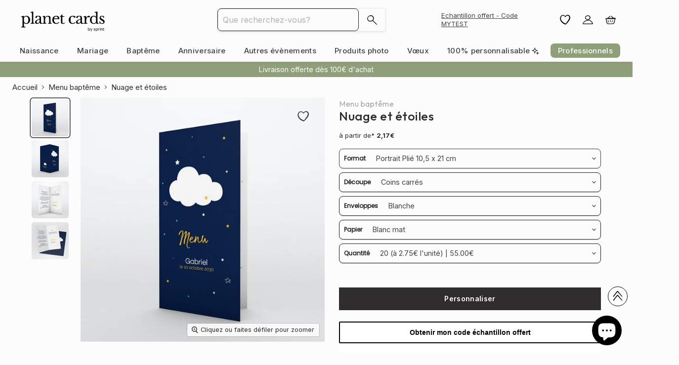

--- FILE ---
content_type: image/svg+xml
request_url: https://www.planet-cards.com/cdn/shop/files/info_small.svg?v=1729580077
body_size: -486
content:
<svg width="16" height="15" viewBox="0 0 16 15" fill="none" xmlns="http://www.w3.org/2000/svg">
<path id="Vector" d="M8.00001 10.1663V6.83301M8.33334 4.83301C8.33334 5.0171 8.18411 5.16634 8.00001 5.16634C7.81592 5.16634 7.66668 5.0171 7.66668 4.83301M8.33334 4.83301C8.33334 4.64891 8.18411 4.49967 8.00001 4.49967C7.81592 4.49967 7.66668 4.64891 7.66668 4.83301M8.33334 4.83301H7.66668M14.6667 7.49967C14.6667 11.1816 11.6819 14.1663 8.00001 14.1663C4.31811 14.1663 1.33334 11.1816 1.33334 7.49967C1.33334 3.81778 4.31811 0.833008 8.00001 0.833008C11.6819 0.833008 14.6667 3.81778 14.6667 7.49967Z" stroke="#2F384C" stroke-linecap="round" stroke-linejoin="round"/>
</svg>


--- FILE ---
content_type: image/svg+xml
request_url: https://www.planet-cards.com/cdn/shop/files/loading-trolley_small.svg?v=1729580072
body_size: -185
content:
<svg width="16" height="17" viewBox="0 0 16 17" fill="none" xmlns="http://www.w3.org/2000/svg">
<g id="basic / loading-trolley">
<path id="Vector" d="M14.6667 10.5003L6.77535 10.5004C5.79127 10.5004 5.29923 10.5004 4.90326 10.3194C4.55432 10.1599 4.25861 9.90346 4.05139 9.58058C3.81625 9.21419 3.74666 8.72709 3.6075 7.7529L2.90236 2.81695C2.76711 1.87023 1.95632 1.16702 0.99999 1.16699V1.16699L0.666656 1.16703M7.33332 13.8337C7.33332 14.57 6.73637 15.167 5.99999 15.167C5.26361 15.167 4.66666 14.57 4.66666 13.8337C4.66666 13.0973 5.26361 12.5003 5.99999 12.5003C6.73637 12.5003 7.33332 13.0973 7.33332 13.8337ZM14 13.8337C14 14.57 13.403 15.167 12.6667 15.167C11.9303 15.167 11.3333 14.57 11.3333 13.8337C11.3333 13.0973 11.9303 12.5003 12.6667 12.5003C13.403 12.5003 14 13.0973 14 13.8337ZM9.86666 10.5003H10.1333C11.2534 10.5003 11.8135 10.5003 12.2413 10.2823C12.6176 10.0906 12.9236 9.78463 13.1153 9.40831C13.3333 8.98048 13.3333 8.42043 13.3333 7.30033V7.03366C13.3333 5.91355 13.3333 5.3535 13.1153 4.92568C12.9236 4.54935 12.6176 4.24339 12.2413 4.05165C11.8135 3.83366 11.2534 3.83366 10.1333 3.83366H9.86666C8.74655 3.83366 8.1865 3.83366 7.75868 4.05165C7.38235 4.24339 7.07639 4.54935 6.88464 4.92568C6.66666 5.3535 6.66666 5.91355 6.66666 7.03366V7.30033C6.66666 8.42043 6.66666 8.98048 6.88464 9.40831C7.07639 9.78463 7.38235 10.0906 7.75868 10.2823C8.1865 10.5003 8.74655 10.5003 9.86666 10.5003Z" stroke="#2F384C" stroke-linecap="round" stroke-linejoin="round"/>
</g>
</svg>


--- FILE ---
content_type: image/svg+xml
request_url: https://www.planet-cards.com/cdn/shop/files/email_small.svg?v=1729580072
body_size: -314
content:
<svg width="16" height="17" viewBox="0 0 16 17" fill="none" xmlns="http://www.w3.org/2000/svg">
<g id="basic / loading-trolley">
<path id="Vector" d="M12 5.83333L11.3333 6.27778L10.9584 6.52773C9.88922 7.24053 9.35462 7.59692 8.77681 7.73539C8.26617 7.85776 7.73385 7.85776 7.22322 7.73539C6.6454 7.59692 6.1108 7.24053 5.04161 6.52773L4.66668 6.27778L4.00001 5.83333M6.66667 14.5H9.33334C11.2002 14.5 12.1336 14.5 12.8466 14.1367C13.4739 13.8171 13.9838 13.3072 14.3034 12.68C14.6667 11.9669 14.6667 11.0335 14.6667 9.16667V7.83333C14.6667 5.96649 14.6667 5.03307 14.3034 4.32003C13.9838 3.69282 13.4739 3.18289 12.8466 2.86331C12.1336 2.5 11.2002 2.5 9.33335 2.5H6.66668C4.79984 2.5 3.86641 2.5 3.15338 2.86331C2.52617 3.18289 2.01623 3.69282 1.69666 4.32003C1.33334 5.03307 1.33334 5.96649 1.33334 7.83333V9.16667C1.33334 11.0335 1.33334 11.9669 1.69666 12.68C2.01623 13.3072 2.52617 13.8171 3.15338 14.1367C3.86641 14.5 4.79983 14.5 6.66667 14.5Z" stroke="#2F384C" stroke-linecap="round"/>
</g>
</svg>


--- FILE ---
content_type: text/javascript; charset=utf-8
request_url: https://www.planet-cards.com/products/nuage-et-etoiles-5.js
body_size: 1655
content:
{"id":9654754640195,"title":"Nuage et étoiles","handle":"nuage-et-etoiles-5","description":"Cette carte à la conception appropriée à un baptême ne manquera pas de séduire vos proches lors de cette occasion particulière. ”Nuage et étoiles” profite d'un design original, et comme pour chaque référence de notre gamme, il s'agit d'une fabrication 100% française. Les destinataires de cette carte de type Baptême menu se laisseront charmer par son rendu pas comme les autres. Vous souhaitez voir une autre couleur pour votre carte ? Notre site vous donne la possibilité de changer la teinte de la carte, et la police de caractère, sans effort. C'est un rendu Satiné qui sera apporté à cette carte lors de son impression. Entreprise n°1 de la carterie, Planet Cards ne manquera pas de vous satisfaire : vous n'êtes plus qu'à 1 clic de votre commande !\u003cbr\u003e","published_at":"2023-10-13T10:18:04+02:00","created_at":"2024-10-21T09:52:51+02:00","vendor":"Planet Cards Store","type":"Card","tags":["ALL","Alle","Card","Carterie simple","Diverse foto","FR_Market","IT_Market","Mehrere Fotos","Mista","Mixte","modele_base","Neutral","NOPHOTO","Plusieurs photos"],"price":299,"price_min":299,"price_max":299,"available":true,"price_varies":false,"compare_at_price":null,"compare_at_price_min":0,"compare_at_price_max":0,"compare_at_price_varies":false,"variants":[{"id":49683994345795,"title":"Portrait Plié 10,5 x 21 cm \/ Midnight blue","option1":"Portrait Plié 10,5 x 21 cm","option2":"Midnight blue","option3":null,"sku":"47385-DL1G","requires_shipping":true,"taxable":true,"featured_image":{"id":56701560062275,"product_id":9654754640195,"position":1,"created_at":"2024-10-21T09:55:46+02:00","updated_at":"2025-01-20T17:10:37+01:00","alt":"#lang=FR,format=DL1G,color=Midnight blue,Cut=RC0","width":1024,"height":1024,"src":"https:\/\/cdn.shopify.com\/s\/files\/1\/0902\/6659\/9747\/files\/TE-828_FR_47385_0_0b224a_0_RC0_ts1587162104.jpg?v=1737389437","variant_ids":[49683994345795]},"available":true,"name":"Nuage et étoiles - Portrait Plié 10,5 x 21 cm \/ Midnight blue","public_title":"Portrait Plié 10,5 x 21 cm \/ Midnight blue","options":["Portrait Plié 10,5 x 21 cm","Midnight blue"],"price":299,"weight":0,"compare_at_price":null,"inventory_management":null,"barcode":null,"featured_media":{"alt":"#lang=FR,format=DL1G,color=Midnight blue,Cut=RC0","id":48825848791363,"position":1,"preview_image":{"aspect_ratio":1.0,"height":1024,"width":1024,"src":"https:\/\/cdn.shopify.com\/s\/files\/1\/0902\/6659\/9747\/files\/TE-828_FR_47385_0_0b224a_0_RC0_ts1587162104.jpg?v=1737389437"}},"quantity_rule":{"min":1,"max":null,"increment":1},"quantity_price_breaks":[],"requires_selling_plan":false,"selling_plan_allocations":[]},{"id":49683994214723,"title":"Portrait Plié 10,5 x 21 cm \/ Pink coral","option1":"Portrait Plié 10,5 x 21 cm","option2":"Pink coral","option3":null,"sku":"47385-DL1G","requires_shipping":true,"taxable":true,"featured_image":null,"available":true,"name":"Nuage et étoiles - Portrait Plié 10,5 x 21 cm \/ Pink coral","public_title":"Portrait Plié 10,5 x 21 cm \/ Pink coral","options":["Portrait Plié 10,5 x 21 cm","Pink coral"],"price":299,"weight":0,"compare_at_price":null,"inventory_management":null,"barcode":null,"quantity_rule":{"min":1,"max":null,"increment":1},"quantity_price_breaks":[],"requires_selling_plan":false,"selling_plan_allocations":[]},{"id":49683994247491,"title":"Portrait Plié 10,5 x 21 cm \/ Mint cream","option1":"Portrait Plié 10,5 x 21 cm","option2":"Mint cream","option3":null,"sku":"47385-DL1G","requires_shipping":true,"taxable":true,"featured_image":null,"available":true,"name":"Nuage et étoiles - Portrait Plié 10,5 x 21 cm \/ Mint cream","public_title":"Portrait Plié 10,5 x 21 cm \/ Mint cream","options":["Portrait Plié 10,5 x 21 cm","Mint cream"],"price":299,"weight":0,"compare_at_price":null,"inventory_management":null,"barcode":null,"quantity_rule":{"min":1,"max":null,"increment":1},"quantity_price_breaks":[],"requires_selling_plan":false,"selling_plan_allocations":[]},{"id":49683994280259,"title":"Portrait Plié 10,5 x 21 cm \/ Skyblue","option1":"Portrait Plié 10,5 x 21 cm","option2":"Skyblue","option3":null,"sku":"47385-DL1G","requires_shipping":true,"taxable":true,"featured_image":null,"available":true,"name":"Nuage et étoiles - Portrait Plié 10,5 x 21 cm \/ Skyblue","public_title":"Portrait Plié 10,5 x 21 cm \/ Skyblue","options":["Portrait Plié 10,5 x 21 cm","Skyblue"],"price":299,"weight":0,"compare_at_price":null,"inventory_management":null,"barcode":null,"quantity_rule":{"min":1,"max":null,"increment":1},"quantity_price_breaks":[],"requires_selling_plan":false,"selling_plan_allocations":[]},{"id":49683994313027,"title":"Portrait Plié 10,5 x 21 cm \/ Cream","option1":"Portrait Plié 10,5 x 21 cm","option2":"Cream","option3":null,"sku":"47385-DL1G","requires_shipping":true,"taxable":true,"featured_image":null,"available":true,"name":"Nuage et étoiles - Portrait Plié 10,5 x 21 cm \/ Cream","public_title":"Portrait Plié 10,5 x 21 cm \/ Cream","options":["Portrait Plié 10,5 x 21 cm","Cream"],"price":299,"weight":0,"compare_at_price":null,"inventory_management":null,"barcode":null,"quantity_rule":{"min":1,"max":null,"increment":1},"quantity_price_breaks":[],"requires_selling_plan":false,"selling_plan_allocations":[]}],"images":["\/\/cdn.shopify.com\/s\/files\/1\/0902\/6659\/9747\/files\/TE-828_FR_47385_0_0b224a_0_RC0_ts1587162104.jpg?v=1737389437","\/\/cdn.shopify.com\/s\/files\/1\/0902\/6659\/9747\/files\/TE-828_FR_47385_1_0b224a_0_RC0_ts1587162104.jpg?v=1737389437","\/\/cdn.shopify.com\/s\/files\/1\/0902\/6659\/9747\/files\/TE-828_FR_47385_2_0b224a_0_RC0_ts1587162104.jpg?v=1737389437","\/\/cdn.shopify.com\/s\/files\/1\/0902\/6659\/9747\/files\/TE-828_FR_47385_3_0b224a_0_RC0_ts1587162104.jpg?v=1737389437","\/\/cdn.shopify.com\/s\/files\/1\/0902\/6659\/9747\/files\/TE-873_IT_47385_0_0B224A_0_RC0.jpg?v=1737389437","\/\/cdn.shopify.com\/s\/files\/1\/0902\/6659\/9747\/files\/TE-873_IT_47385_0_0B224A_0_RC1.jpg?v=1737389437","\/\/cdn.shopify.com\/s\/files\/1\/0902\/6659\/9747\/files\/TE-873_IT_47385_1_0B224A_0_RC0.jpg?v=1737389437","\/\/cdn.shopify.com\/s\/files\/1\/0902\/6659\/9747\/files\/TE-873_IT_47385_2_0B224A_0_RC0.jpg?v=1737389437","\/\/cdn.shopify.com\/s\/files\/1\/0902\/6659\/9747\/files\/TE-873_IT_47385_3_0B224A_0_RC0.jpg?v=1737389437","\/\/cdn.shopify.com\/s\/files\/1\/0902\/6659\/9747\/files\/1-TE-Coin-Classiques_d96010e2-44ba-41f1-a499-f14a330c979a.jpg?v=1747318387","\/\/cdn.shopify.com\/s\/files\/1\/0902\/6659\/9747\/files\/2-TE-Coin-Classiques-inter_411f2189-e07e-4dec-9668-45d394807f8e.jpg?v=1747318388","\/\/cdn.shopify.com\/s\/files\/1\/0902\/6659\/9747\/files\/3-TE-Coin-Classiques-dos_ad60a0a7-d0cd-4b28-a885-d8db6717de56.jpg?v=1747318387","\/\/cdn.shopify.com\/s\/files\/1\/0902\/6659\/9747\/files\/4-TE-Coin-Arrondis_b3d7a5c9-6c56-4ccd-81b4-1e6ddd46e4a0.jpg?v=1747318388","\/\/cdn.shopify.com\/s\/files\/1\/0902\/6659\/9747\/files\/5-TE-Coin-Arrondis-Interieur_0820a980-367c-472f-98b4-9d69550bc33e.jpg?v=1747318387","\/\/cdn.shopify.com\/s\/files\/1\/0902\/6659\/9747\/files\/6-TE-Coin-Arrondis-dos_a7efa924-15b8-49b4-9ad5-e17f9d6912b1.jpg?v=1747318387"],"featured_image":"\/\/cdn.shopify.com\/s\/files\/1\/0902\/6659\/9747\/files\/TE-828_FR_47385_0_0b224a_0_RC0_ts1587162104.jpg?v=1737389437","options":[{"name":"Format","position":1,"values":["Portrait Plié 10,5 x 21 cm"]},{"name":"Colour","position":2,"values":["Midnight blue","Pink coral","Mint cream","Skyblue","Cream"]}],"url":"\/products\/nuage-et-etoiles-5","media":[{"alt":"#lang=FR,format=DL1G,color=Midnight blue,Cut=RC0","id":48825848791363,"position":1,"preview_image":{"aspect_ratio":1.0,"height":1024,"width":1024,"src":"https:\/\/cdn.shopify.com\/s\/files\/1\/0902\/6659\/9747\/files\/TE-828_FR_47385_0_0b224a_0_RC0_ts1587162104.jpg?v=1737389437"},"aspect_ratio":1.0,"height":1024,"media_type":"image","src":"https:\/\/cdn.shopify.com\/s\/files\/1\/0902\/6659\/9747\/files\/TE-828_FR_47385_0_0b224a_0_RC0_ts1587162104.jpg?v=1737389437","width":1024},{"alt":"#lang=FR,format=DL1G,color=Midnight blue,Cut=RC0","id":48825848856899,"position":2,"preview_image":{"aspect_ratio":1.0,"height":1024,"width":1024,"src":"https:\/\/cdn.shopify.com\/s\/files\/1\/0902\/6659\/9747\/files\/TE-828_FR_47385_1_0b224a_0_RC0_ts1587162104.jpg?v=1737389437"},"aspect_ratio":1.0,"height":1024,"media_type":"image","src":"https:\/\/cdn.shopify.com\/s\/files\/1\/0902\/6659\/9747\/files\/TE-828_FR_47385_1_0b224a_0_RC0_ts1587162104.jpg?v=1737389437","width":1024},{"alt":"#lang=FR,format=DL1G,color=Midnight blue,Cut=RC0","id":48825848889667,"position":3,"preview_image":{"aspect_ratio":1.0,"height":1024,"width":1024,"src":"https:\/\/cdn.shopify.com\/s\/files\/1\/0902\/6659\/9747\/files\/TE-828_FR_47385_2_0b224a_0_RC0_ts1587162104.jpg?v=1737389437"},"aspect_ratio":1.0,"height":1024,"media_type":"image","src":"https:\/\/cdn.shopify.com\/s\/files\/1\/0902\/6659\/9747\/files\/TE-828_FR_47385_2_0b224a_0_RC0_ts1587162104.jpg?v=1737389437","width":1024},{"alt":"#lang=FR,format=DL1G,color=Midnight blue,Cut=RC0","id":48825848955203,"position":4,"preview_image":{"aspect_ratio":1.0,"height":1024,"width":1024,"src":"https:\/\/cdn.shopify.com\/s\/files\/1\/0902\/6659\/9747\/files\/TE-828_FR_47385_3_0b224a_0_RC0_ts1587162104.jpg?v=1737389437"},"aspect_ratio":1.0,"height":1024,"media_type":"image","src":"https:\/\/cdn.shopify.com\/s\/files\/1\/0902\/6659\/9747\/files\/TE-828_FR_47385_3_0b224a_0_RC0_ts1587162104.jpg?v=1737389437","width":1024},{"alt":"#lang=IT,format=DL1G,color=Midnight blue,Cut=RC0","id":48825849020739,"position":5,"preview_image":{"aspect_ratio":1.0,"height":1024,"width":1024,"src":"https:\/\/cdn.shopify.com\/s\/files\/1\/0902\/6659\/9747\/files\/TE-873_IT_47385_0_0B224A_0_RC0.jpg?v=1737389437"},"aspect_ratio":1.0,"height":1024,"media_type":"image","src":"https:\/\/cdn.shopify.com\/s\/files\/1\/0902\/6659\/9747\/files\/TE-873_IT_47385_0_0B224A_0_RC0.jpg?v=1737389437","width":1024},{"alt":"#lang=IT,format=DL1G,color=Midnight blue,Cut=RC1","id":48825849086275,"position":6,"preview_image":{"aspect_ratio":1.0,"height":1024,"width":1024,"src":"https:\/\/cdn.shopify.com\/s\/files\/1\/0902\/6659\/9747\/files\/TE-873_IT_47385_0_0B224A_0_RC1.jpg?v=1737389437"},"aspect_ratio":1.0,"height":1024,"media_type":"image","src":"https:\/\/cdn.shopify.com\/s\/files\/1\/0902\/6659\/9747\/files\/TE-873_IT_47385_0_0B224A_0_RC1.jpg?v=1737389437","width":1024},{"alt":"#lang=IT,format=DL1G,color=Midnight blue,Cut=RC0","id":48825849151811,"position":7,"preview_image":{"aspect_ratio":1.0,"height":1024,"width":1024,"src":"https:\/\/cdn.shopify.com\/s\/files\/1\/0902\/6659\/9747\/files\/TE-873_IT_47385_1_0B224A_0_RC0.jpg?v=1737389437"},"aspect_ratio":1.0,"height":1024,"media_type":"image","src":"https:\/\/cdn.shopify.com\/s\/files\/1\/0902\/6659\/9747\/files\/TE-873_IT_47385_1_0B224A_0_RC0.jpg?v=1737389437","width":1024},{"alt":"#lang=IT,format=DL1G,color=Midnight blue,Cut=RC0","id":48825849217347,"position":8,"preview_image":{"aspect_ratio":1.0,"height":1024,"width":1024,"src":"https:\/\/cdn.shopify.com\/s\/files\/1\/0902\/6659\/9747\/files\/TE-873_IT_47385_2_0B224A_0_RC0.jpg?v=1737389437"},"aspect_ratio":1.0,"height":1024,"media_type":"image","src":"https:\/\/cdn.shopify.com\/s\/files\/1\/0902\/6659\/9747\/files\/TE-873_IT_47385_2_0B224A_0_RC0.jpg?v=1737389437","width":1024},{"alt":"#lang=IT,format=DL1G,color=Midnight blue,Cut=RC0","id":48825849282883,"position":9,"preview_image":{"aspect_ratio":1.0,"height":1024,"width":1024,"src":"https:\/\/cdn.shopify.com\/s\/files\/1\/0902\/6659\/9747\/files\/TE-873_IT_47385_3_0B224A_0_RC0.jpg?v=1737389437"},"aspect_ratio":1.0,"height":1024,"media_type":"image","src":"https:\/\/cdn.shopify.com\/s\/files\/1\/0902\/6659\/9747\/files\/TE-873_IT_47385_3_0B224A_0_RC0.jpg?v=1737389437","width":1024},{"alt":"#lang=DE,format=DL1G,Cut=RC0","id":54044550758723,"position":10,"preview_image":{"aspect_ratio":1.0,"height":1024,"width":1024,"src":"https:\/\/cdn.shopify.com\/s\/files\/1\/0902\/6659\/9747\/files\/1-TE-Coin-Classiques_d96010e2-44ba-41f1-a499-f14a330c979a.jpg?v=1747318387"},"aspect_ratio":1.0,"height":1024,"media_type":"image","src":"https:\/\/cdn.shopify.com\/s\/files\/1\/0902\/6659\/9747\/files\/1-TE-Coin-Classiques_d96010e2-44ba-41f1-a499-f14a330c979a.jpg?v=1747318387","width":1024},{"alt":"#lang=DE,format=DL1G,Cut=RC0","id":54044550824259,"position":11,"preview_image":{"aspect_ratio":1.0,"height":1024,"width":1024,"src":"https:\/\/cdn.shopify.com\/s\/files\/1\/0902\/6659\/9747\/files\/2-TE-Coin-Classiques-inter_411f2189-e07e-4dec-9668-45d394807f8e.jpg?v=1747318388"},"aspect_ratio":1.0,"height":1024,"media_type":"image","src":"https:\/\/cdn.shopify.com\/s\/files\/1\/0902\/6659\/9747\/files\/2-TE-Coin-Classiques-inter_411f2189-e07e-4dec-9668-45d394807f8e.jpg?v=1747318388","width":1024},{"alt":"#lang=DE,format=DL1G,Cut=RC0","id":54044550857027,"position":12,"preview_image":{"aspect_ratio":1.0,"height":1024,"width":1024,"src":"https:\/\/cdn.shopify.com\/s\/files\/1\/0902\/6659\/9747\/files\/3-TE-Coin-Classiques-dos_ad60a0a7-d0cd-4b28-a885-d8db6717de56.jpg?v=1747318387"},"aspect_ratio":1.0,"height":1024,"media_type":"image","src":"https:\/\/cdn.shopify.com\/s\/files\/1\/0902\/6659\/9747\/files\/3-TE-Coin-Classiques-dos_ad60a0a7-d0cd-4b28-a885-d8db6717de56.jpg?v=1747318387","width":1024},{"alt":"#lang=DE,format=DL1G,Cut=RC1","id":54044551020867,"position":13,"preview_image":{"aspect_ratio":1.0,"height":1024,"width":1024,"src":"https:\/\/cdn.shopify.com\/s\/files\/1\/0902\/6659\/9747\/files\/4-TE-Coin-Arrondis_b3d7a5c9-6c56-4ccd-81b4-1e6ddd46e4a0.jpg?v=1747318388"},"aspect_ratio":1.0,"height":1024,"media_type":"image","src":"https:\/\/cdn.shopify.com\/s\/files\/1\/0902\/6659\/9747\/files\/4-TE-Coin-Arrondis_b3d7a5c9-6c56-4ccd-81b4-1e6ddd46e4a0.jpg?v=1747318388","width":1024},{"alt":"#lang=DE,format=DL1G,Cut=RC1","id":54044551086403,"position":14,"preview_image":{"aspect_ratio":1.0,"height":1024,"width":1024,"src":"https:\/\/cdn.shopify.com\/s\/files\/1\/0902\/6659\/9747\/files\/5-TE-Coin-Arrondis-Interieur_0820a980-367c-472f-98b4-9d69550bc33e.jpg?v=1747318387"},"aspect_ratio":1.0,"height":1024,"media_type":"image","src":"https:\/\/cdn.shopify.com\/s\/files\/1\/0902\/6659\/9747\/files\/5-TE-Coin-Arrondis-Interieur_0820a980-367c-472f-98b4-9d69550bc33e.jpg?v=1747318387","width":1024},{"alt":"#lang=DE,format=DL1G,Cut=RC1","id":54044551119171,"position":15,"preview_image":{"aspect_ratio":1.0,"height":1024,"width":1024,"src":"https:\/\/cdn.shopify.com\/s\/files\/1\/0902\/6659\/9747\/files\/6-TE-Coin-Arrondis-dos_a7efa924-15b8-49b4-9ad5-e17f9d6912b1.jpg?v=1747318387"},"aspect_ratio":1.0,"height":1024,"media_type":"image","src":"https:\/\/cdn.shopify.com\/s\/files\/1\/0902\/6659\/9747\/files\/6-TE-Coin-Arrondis-dos_a7efa924-15b8-49b4-9ad5-e17f9d6912b1.jpg?v=1747318387","width":1024}],"requires_selling_plan":false,"selling_plan_groups":[]}

--- FILE ---
content_type: text/javascript
request_url: https://www.planet-cards.com/cdn/shop/t/3/assets/Wishlist.js?v=40255276886354586991738320822
body_size: 976
content:
const LOCAL_STORAGE_WISHLIST_KEY="shopify-wishlist",LOCAL_STORAGE_DELIMITER=",",BUTTON_ACTIVE_CLASS="active",GRID_LOADED_CLASS="loaded",selectors={button:"[button-wishlist]",grid:"[grid-wishlist] ul",productCard:".productitem"};document.addEventListener("DOMContentLoaded",()=>{initButtons(),initGrid()}),document.addEventListener("shopify-wishlist:updated",event=>{console.log("[Shopify Wishlist] Wishlist Updated \u2705",event.detail.wishlist),initGrid()}),document.addEventListener("shopify-wishlist:init-product-grid",event=>{console.log("[Shopify Wishlist] Wishlist Product List Loaded \u2705",event.detail.wishlist)}),document.addEventListener("shopify-wishlist:init-buttons",event=>{console.log("[Shopify Wishlist] Wishlist Buttons Loaded \u2705",event.detail.wishlist)});const fetchProductCardHTML=handle=>{const productTileTemplateUrl=`/products/${handle}?view=card`;return fetch(productTileTemplateUrl).then(res=>res.text()).then(res=>{const text=res;return new DOMParser().parseFromString(text,"text/html").documentElement.querySelector(selectors.productCard).outerHTML}).catch(err=>console.error(`[Shopify Wishlist] Failed to load content for handle: ${handle}`,err))},setupGrid=async grid=>{const wishlist=getWishlist();grid.replaceChildren([]),await wishlist.forEach(async element=>{const elementSplit=element.split(";"),handle=elementSplit[0],title=elementSplit[1],locale=elementSplit[2],product=await fetch(`/products/${handle}.js`).then(response=>response.json()),productItemHtml=getProductItemHtml(product,"",title),productItem=htmlToElement(productItemHtml);if(productItem){const wishlistButton=productItem.querySelector("[button-wishlist]");wishlistButton&&setupButton(wishlistButton),grid.appendChild(productItem)}});const event=new CustomEvent("shopify-wishlist:init-product-grid",{detail:{wishlist}});document.dispatchEvent(event)},setupButtons=buttons=>{buttons.forEach(button=>{setupButton(button)})},initGrid=()=>{const grid=document.querySelector(selectors.grid)||!1;grid&&setupGrid(grid)},initButtons=()=>{const buttons=document.querySelectorAll(selectors.button)||[];if(buttons.length)setupButtons(buttons);else return;const event=new CustomEvent("shopify-wishlist:init-buttons",{detail:{wishlist:getWishlist()}});document.dispatchEvent(event)},setupButton=button=>{const productHandle=button.getAttribute("data-product-wishlist-handle")||!1,productTitle=button.getAttribute("data-product-wishlist-title")||!1;if(!productHandle)return console.error("[Shopify Wishlist] Missing `data-product-wishlist-handle` attribute. Failed to update the wishlist.");wishlistContains(productHandle)?button.classList.add(BUTTON_ACTIVE_CLASS):button.classList.remove(BUTTON_ACTIVE_CLASS),$(button).off("click"),$(button).on("click",event=>{event.stopPropagation(),updateWishlist(productHandle,productTitle),button.classList.toggle(BUTTON_ACTIVE_CLASS),initButtons()})},getWishlist=()=>{if(isCustomerLoggedIn)return customerWishlist;{const wishlist=localStorage.getItem(LOCAL_STORAGE_WISHLIST_KEY)||!1;return wishlist?wishlist.split(","):[]}},setWishlist=array=>{const wishlist=array.join(",");if(isCustomerLoggedIn){const access_token=localStorage.getItem("outil_access_token");if(console.log(access_token),access_token){array.length===0?fetch(OUTIL_PERSO_API+"users/clearMetafield",{method:"POST",headers:{"Content-Type":"application/json",Authorization:`Bearer ${access_token}`},body:JSON.stringify({namespace:"custom",key:"wishlist"})}):fetch(OUTIL_PERSO_API+"users/updateMetafield",{method:"POST",headers:{"Content-Type":"application/json",Authorization:`Bearer ${access_token}`},body:JSON.stringify({namespace:"custom",key:"wishlist",value:wishlist})});const event=new CustomEvent("shopify-wishlist:updated",{detail:{wishlist:array}});document.dispatchEvent(event)}}else{array.length?localStorage.setItem(LOCAL_STORAGE_WISHLIST_KEY,wishlist):localStorage.removeItem(LOCAL_STORAGE_WISHLIST_KEY);const event=new CustomEvent("shopify-wishlist:updated",{detail:{wishlist:array}});document.dispatchEvent(event)}return wishlist},updateWishlist=(handle,title)=>{const wishlist=getWishlist(),indexInWishlist=wishlist.findIndex(element=>element.includes(handle+(title?";"+title+";"+Shopify.locale:"")));return indexInWishlist===-1?wishlist.push(handle+(title?";"+title+";"+Shopify.locale:"")):wishlist.splice(indexInWishlist,1),setWishlist(wishlist)},wishlistContains=handle=>getWishlist().some(element=>element.includes(handle)),resetWishlist=()=>setWishlist([]),getProductItemHtml=(product,sectionId,title)=>{let imageHtml="";if(product.featured_image){let img;product.media.forEach(element=>{element.src.includes(product.featured_image)&&(img=element)}),imageHtml=`  
            <figure
            class="productitem--image"
            data-product-item-image
            
          >
                <img
                  src="${img.src}"
                  data-rimg="lazy"
                  data-rimg-max="${img.width}x${img.height}"
                  class="productitem--image-primary"
              >
          </figure>
  `}return`
<li
  id="product-grid-item-${sectionId}-${product.id}"
  class="  productgrid--item imagestyle--medium"
  data-product-item
>
  <div class="productitem" data-product-item-content>
    <div class="wishlist-button-container">
      <div
        aria-label="Add to wishlist"
        class="wishlist-button"
        button-wishlist
        data-product-wishlist-handle="${product.handle}"
      ></div>
    </div>

    <div class="productitem__container">
      <div class="productitem__image-container">
        <a
          class="productitem--image-link"
          href="${product.url}"
          aria-label="${product.url}"
          tabindex="-1"
          data-product-page-link
          id="link-${sectionId}-${product.id}"
        >
        ${imageHtml!=""?imageHtml:""}

        </a>
      </div>

      <div class="productitem--info">

        <h2 class="productitem--title">
          <a href="${product.url}" data-product-page-link>
            ${title??product.title}
          </a>
        </h2>
      </div>
    </div>
  </div>
</li>
  `};htmlToElement=html=>{var template=document.createElement("template");return html=html.trim(),template.innerHTML=html,template.content.firstChild};
//# sourceMappingURL=/cdn/shop/t/3/assets/Wishlist.js.map?v=40255276886354586991738320822


--- FILE ---
content_type: image/svg+xml
request_url: https://www.planet-cards.com/cdn/shop/files/etoile_8235a0db-6291-4a99-b1ff-9058edace36c_small.svg?v=1759242754
body_size: -410
content:
<svg viewBox="0 0 16 17" height=".6cm" width=".56cm" xmlns="http://www.w3.org/2000/svg" id="Calque_1"><path fill="#383838" d="M12.33,2.23c.37-.05.73-.01,1.06.16.37.19,1.67,1.51,1.85,1.88.31.66.12,1.29-.33,1.82-1.04,1.22-2.48,2.44-3.63,3.59-1.93,1.92-3.85,3.86-5.81,5.76-.88.73-1.63.51-2.43-.18-1.15-1.02-2.13-2.11-.71-3.49L11.4,2.75c.24-.21.6-.48.92-.53ZM12.53,3.14c-.14.02-.29.13-.41.22-.33.26-1.26,1.19-1.51,1.51-.02.03-.07.05-.06.1l2.09,2.06,1.64-1.64c.22-.26.23-.54.04-.82-.14-.2-1.17-1.24-1.36-1.34-.14-.07-.28-.11-.43-.09ZM9.87,5.62l-7.19,7.2c-.12.17-.13.47-.04.65.1.2,1.18,1.27,1.39,1.39.28.16.57.11.8-.1l7.13-7.05-2.09-2.09Z"></path><path fill="#383838" d="M.82,3.18c.14-.13.51-.17.72-.26.44-.19.91-.65,1.13-1.07.18-.36.22-1.13.73-1.09.46.03.43.49.56.81.22.56.7,1.08,1.24,1.33.34.16.88.15.84.65-.03.43-.51.44-.83.59-.46.21-.88.63-1.13,1.07-.16.28-.26.84-.57.92-.62.16-.61-.55-.81-.94-.43-.84-.92-.93-1.71-1.23-.32-.12-.41-.54-.16-.78ZM3.42,2.51l-.09.03c-.23.4-.57.74-.95.99.43.26.72.64,1.04,1.02.21-.39.59-.72.96-.98l-.69-.64-.27-.41Z"></path><path fill="#fff" d="M9.87,5.62l2.09,2.09-7.13,7.05c-.24.21-.52.26-.8.1-.21-.12-1.29-1.19-1.39-1.39-.09-.18-.07-.48.04-.65l7.19-7.2Z"></path><path fill="#fff" d="M12.53,3.14c.16-.02.3.01.43.09.19.1,1.22,1.14,1.36,1.34.19.28.18.56-.04.82l-1.64,1.64-2.09-2.06c0-.05.03-.07.06-.1.25-.33,1.19-1.25,1.51-1.51.11-.09.26-.2.41-.22Z"></path><path fill="#fff" d="M3.42,2.51l.27.41.69.64c-.36.25-.74.59-.96.98-.32-.37-.61-.76-1.04-1.02.38-.25.72-.59.95-.99l.09-.03Z"></path></svg>